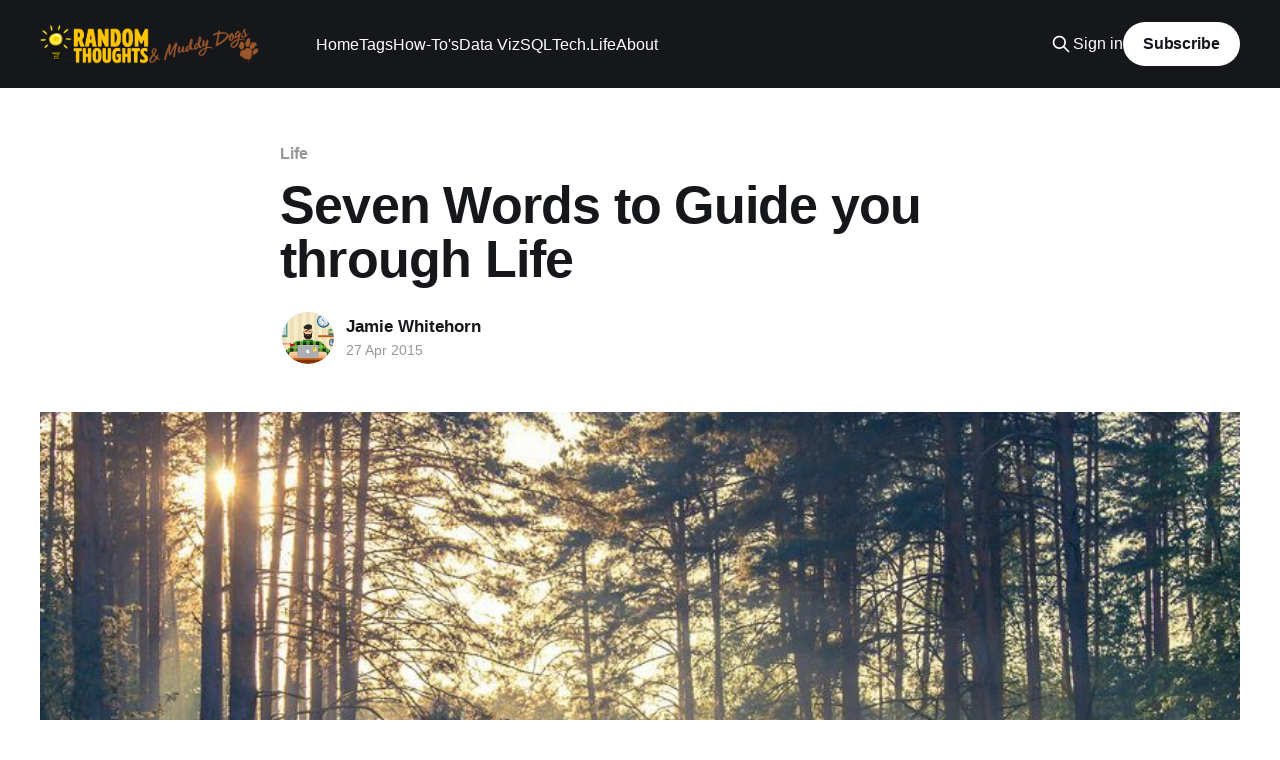

--- FILE ---
content_type: text/html; charset=utf-8
request_url: https://www.muddydogs.life/2015/04/27/seven-words-to-guide-you-through-life-2/
body_size: 5602
content:
<!DOCTYPE html>
<html lang="en">
<head>

    <title>Seven Words to Guide you through Life</title>
    <meta charset="utf-8" />
    <meta http-equiv="X-UA-Compatible" content="IE=edge" />
    <meta name="HandheldFriendly" content="True" />
    <meta name="viewport" content="width=device-width, initial-scale=1.0" />
    
    <link rel="preload" as="style" href="https://www.muddydogs.life/assets/built/screen.css?v=90d504e855" />
    <link rel="preload" as="script" href="https://www.muddydogs.life/assets/built/casper.js?v=90d504e855" />

    <link rel="stylesheet" type="text/css" href="https://www.muddydogs.life/assets/built/screen.css?v=90d504e855" />

    <meta name="description" content="If you had to pick just seven words to guide you through life, which seven would you choose? Gratitude; Courage; Knowledge; Belief; Wonder; Generosity; Hope">
    <link rel="icon" href="https://www.muddydogs.life/content/images/size/w256h256/2023/07/MuddyDogs-Lightbulb-Logo-110x100.png" type="image/png">
    <link rel="canonical" href="https://www.muddydogs.life/2015/04/27/seven-words-to-guide-you-through-life-2/">
    <meta name="referrer" content="no-referrer-when-downgrade">
    
    <meta property="og:site_name" content="Random Thoughts … and Muddy Dogs">
    <meta property="og:type" content="article">
    <meta property="og:title" content="Seven Words to Guide you through Life">
    <meta property="og:description" content="If you had to pick just seven words to guide you through life, which seven would you choose? Gratitude; Courage; Knowledge; Belief; Wonder; Generosity; Hope">
    <meta property="og:url" content="https://www.muddydogs.life/2015/04/27/seven-words-to-guide-you-through-life-2/">
    <meta property="og:image" content="https://www.muddydogs.life/content/images/2015/04/image-9.jpg">
    <meta property="article:published_time" content="2015-04-27T06:10:44.000Z">
    <meta property="article:modified_time" content="2015-05-03T08:20:25.000Z">
    <meta property="article:tag" content="Life">
    
    <meta property="article:publisher" content="https://www.facebook.com/jamie.whitehorn.3">
    <meta property="article:author" content="https://www.facebook.com/jamie.whitehorn.3">
    <meta name="twitter:card" content="summary_large_image">
    <meta name="twitter:title" content="Seven Words to Guide you through Life">
    <meta name="twitter:description" content="If you had to pick just seven words to guide you through life, which seven would you choose? Gratitude; Courage; Knowledge; Belief; Wonder; Generosity; Hope">
    <meta name="twitter:url" content="https://www.muddydogs.life/2015/04/27/seven-words-to-guide-you-through-life-2/">
    <meta name="twitter:image" content="https://www.muddydogs.life/content/images/2015/04/image-9.jpg">
    <meta name="twitter:label1" content="Written by">
    <meta name="twitter:data1" content="Jamie Whitehorn">
    <meta name="twitter:label2" content="Filed under">
    <meta name="twitter:data2" content="Life">
    <meta name="twitter:site" content="@jamiewhitehorn">
    <meta name="twitter:creator" content="@jamiewhitehorn">
    <meta property="og:image:width" content="848">
    <meta property="og:image:height" content="565">
    
    <script type="application/ld+json">
{
    "@context": "https://schema.org",
    "@type": "Article",
    "publisher": {
        "@type": "Organization",
        "name": "Random Thoughts … and Muddy Dogs",
        "url": "https://www.muddydogs.life/",
        "logo": {
            "@type": "ImageObject",
            "url": "https://www.muddydogs.life/content/images/2018/08/Wide-Banner-Logo-v4.png"
        }
    },
    "author": {
        "@type": "Person",
        "name": "Jamie Whitehorn",
        "image": {
            "@type": "ImageObject",
            "url": "https://www.muddydogs.life/content/images/2017/08/IMG_0298.JPG",
            "width": 509,
            "height": 509
        },
        "url": "https://www.muddydogs.life/author/jamie-whitehorn/",
        "sameAs": [
            "http://www.tableaubytes.com",
            "https://www.facebook.com/jamie.whitehorn.3",
            "https://x.com/jamiewhitehorn"
        ]
    },
    "headline": "Seven Words to Guide you through Life",
    "url": "https://www.muddydogs.life/2015/04/27/seven-words-to-guide-you-through-life-2/",
    "datePublished": "2015-04-27T06:10:44.000Z",
    "dateModified": "2015-05-03T08:20:25.000Z",
    "image": {
        "@type": "ImageObject",
        "url": "https://www.muddydogs.life/content/images/2015/04/image-9.jpg",
        "width": 848,
        "height": 565
    },
    "keywords": "Life",
    "description": "If you had to pick just seven words to guide you through life, which seven would\nyou choose? Here&#x27;s T.A.Barron&#x27;s take on the matter:\n\n * Gratitude\n * Courage\n * Knowledge\n * Belief\n * Wonder\n * Generosity\n * Hope\n\nThe Secret To A Meaningful Life In Just 7 Words by Merlin\n[http://m.huffpost.com/us/entry/7109444?1430061876&#x3D;&amp;utm_hp_ref&#x3D;healthy-living&amp;ncid&#x3D;fcbklnkushpmg00000063]\n\nHeader Image Copyright: 123RF.com\n[http://www.123rf.com/photo_20852775_evening-forest-with-sun-and-volume-light.html?term",
    "mainEntityOfPage": "https://www.muddydogs.life/2015/04/27/seven-words-to-guide-you-through-life-2/"
}
    </script>

    <meta name="generator" content="Ghost 6.13">
    <link rel="alternate" type="application/rss+xml" title="Random Thoughts … and Muddy Dogs" href="https://www.muddydogs.life/rss/">
    <script defer src="https://cdn.jsdelivr.net/ghost/portal@~2.56/umd/portal.min.js" data-i18n="true" data-ghost="https://www.muddydogs.life/" data-key="330e374e93456bfea167583518" data-api="https://muddydogs.ghost.io/ghost/api/content/" data-locale="en" crossorigin="anonymous"></script><style id="gh-members-styles">.gh-post-upgrade-cta-content,
.gh-post-upgrade-cta {
    display: flex;
    flex-direction: column;
    align-items: center;
    font-family: -apple-system, BlinkMacSystemFont, 'Segoe UI', Roboto, Oxygen, Ubuntu, Cantarell, 'Open Sans', 'Helvetica Neue', sans-serif;
    text-align: center;
    width: 100%;
    color: #ffffff;
    font-size: 16px;
}

.gh-post-upgrade-cta-content {
    border-radius: 8px;
    padding: 40px 4vw;
}

.gh-post-upgrade-cta h2 {
    color: #ffffff;
    font-size: 28px;
    letter-spacing: -0.2px;
    margin: 0;
    padding: 0;
}

.gh-post-upgrade-cta p {
    margin: 20px 0 0;
    padding: 0;
}

.gh-post-upgrade-cta small {
    font-size: 16px;
    letter-spacing: -0.2px;
}

.gh-post-upgrade-cta a {
    color: #ffffff;
    cursor: pointer;
    font-weight: 500;
    box-shadow: none;
    text-decoration: underline;
}

.gh-post-upgrade-cta a:hover {
    color: #ffffff;
    opacity: 0.8;
    box-shadow: none;
    text-decoration: underline;
}

.gh-post-upgrade-cta a.gh-btn {
    display: block;
    background: #ffffff;
    text-decoration: none;
    margin: 28px 0 0;
    padding: 8px 18px;
    border-radius: 4px;
    font-size: 16px;
    font-weight: 600;
}

.gh-post-upgrade-cta a.gh-btn:hover {
    opacity: 0.92;
}</style>
    <script defer src="https://cdn.jsdelivr.net/ghost/sodo-search@~1.8/umd/sodo-search.min.js" data-key="330e374e93456bfea167583518" data-styles="https://cdn.jsdelivr.net/ghost/sodo-search@~1.8/umd/main.css" data-sodo-search="https://muddydogs.ghost.io/" data-locale="en" crossorigin="anonymous"></script>
    
    <link href="https://www.muddydogs.life/webmentions/receive/" rel="webmention">
    <script defer src="/public/cards.min.js?v=90d504e855"></script>
    <link rel="stylesheet" type="text/css" href="/public/cards.min.css?v=90d504e855">
    <script defer src="/public/member-attribution.min.js?v=90d504e855"></script>
    <script defer src="/public/ghost-stats.min.js?v=90d504e855" data-stringify-payload="false" data-datasource="analytics_events" data-storage="localStorage" data-host="https://www.muddydogs.life/.ghost/analytics/api/v1/page_hit"  tb_site_uuid="eebc55d0-bddc-47cf-94c4-782d975a74df" tb_post_uuid="46fe29b6-d196-4c41-b4f2-258f27bb333c" tb_post_type="post" tb_member_uuid="undefined" tb_member_status="undefined"></script><style>:root {--ghost-accent-color: #15171A;}</style>
    <script>
  (function(i,s,o,g,r,a,m){i['GoogleAnalyticsObject']=r;i[r]=i[r]||function(){
  (i[r].q=i[r].q||[]).push(arguments)},i[r].l=1*new Date();a=s.createElement(o),
  m=s.getElementsByTagName(o)[0];a.async=1;a.src=g;m.parentNode.insertBefore(a,m)
  })(window,document,'script','https://www.google-analytics.com/analytics.js','ga');

  ga('create', 'UA-83370173-1', 'auto');
  ga('send', 'pageview');

  var search_api_key = 'b10a19e87d3b4055e6e60ae39d';
</script>

</head>
<body class="post-template tag-life is-head-left-logo has-cover">
<div class="viewport">

    <header id="gh-head" class="gh-head outer">
        <div class="gh-head-inner inner">
            <div class="gh-head-brand">
                <a class="gh-head-logo" href="https://www.muddydogs.life">
                        <img src="https://www.muddydogs.life/content/images/2018/08/Wide-Banner-Logo-v4.png" alt="Random Thoughts … and Muddy Dogs">
                </a>
                <button class="gh-search gh-icon-btn" aria-label="Search this site" data-ghost-search><svg xmlns="http://www.w3.org/2000/svg" fill="none" viewBox="0 0 24 24" stroke="currentColor" stroke-width="2" width="20" height="20"><path stroke-linecap="round" stroke-linejoin="round" d="M21 21l-6-6m2-5a7 7 0 11-14 0 7 7 0 0114 0z"></path></svg></button>
                <button class="gh-burger" aria-label="Main Menu"></button>
            </div>

            <nav class="gh-head-menu">
                <ul class="nav">
    <li class="nav-home"><a href="https://www.muddydogs.life/">Home</a></li>
    <li class="nav-tags"><a href="https://www.muddydogs.life/manual_tags/">Tags</a></li>
    <li class="nav-how-tos"><a href="https://www.muddydogs.life/tag/using/">How-To&#x27;s</a></li>
    <li class="nav-data-viz"><a href="https://www.muddydogs.life/tag/data-viz/">Data Viz</a></li>
    <li class="nav-sql"><a href="https://www.muddydogs.life/tag/sql/">SQL</a></li>
    <li class="nav-tech"><a href="https://www.muddydogs.life/tag/technology/">Tech.</a></li>
    <li class="nav-life"><a href="https://www.muddydogs.life/tag/life/">Life</a></li>
    <li class="nav-about"><a href="https://www.muddydogs.life/about-this-blog-2/">About</a></li>
</ul>

            </nav>

            <div class="gh-head-actions">
                    <button class="gh-search gh-icon-btn" aria-label="Search this site" data-ghost-search><svg xmlns="http://www.w3.org/2000/svg" fill="none" viewBox="0 0 24 24" stroke="currentColor" stroke-width="2" width="20" height="20"><path stroke-linecap="round" stroke-linejoin="round" d="M21 21l-6-6m2-5a7 7 0 11-14 0 7 7 0 0114 0z"></path></svg></button>
                    <div class="gh-head-members">
                                <a class="gh-head-link" href="#/portal/signin" data-portal="signin">Sign in</a>
                                <a class="gh-head-button" href="#/portal/signup" data-portal="signup">Subscribe</a>
                    </div>
            </div>
        </div>
    </header>

    <div class="site-content">
        



<main id="site-main" class="site-main">
<article class="article post tag-life ">

    <header class="article-header gh-canvas">

        <div class="article-tag post-card-tags">
                <span class="post-card-primary-tag">
                    <a href="/tag/life/">Life</a>
                </span>
        </div>

        <h1 class="article-title">Seven Words to Guide you through Life</h1>


        <div class="article-byline">
        <section class="article-byline-content">

            <ul class="author-list instapaper_ignore">
                <li class="author-list-item">
                    <a href="/author/jamie-whitehorn/" class="author-avatar" aria-label="Read more of Jamie Whitehorn">
                        <img class="author-profile-image" src="/content/images/size/w100/2017/08/IMG_0298.JPG" alt="Jamie Whitehorn" />
                    </a>
                </li>
            </ul>

            <div class="article-byline-meta">
                <h4 class="author-name"><a href="/author/jamie-whitehorn/">Jamie Whitehorn</a></h4>
                <div class="byline-meta-content">
                    <time class="byline-meta-date" datetime="2015-04-27">27 Apr 2015</time>
                </div>
            </div>

        </section>
        </div>

            <figure class="article-image">
                <img
                    srcset="/content/images/size/w300/2015/04/image-9.jpg 300w,
                            /content/images/size/w600/2015/04/image-9.jpg 600w,
                            /content/images/size/w1000/2015/04/image-9.jpg 1000w,
                            /content/images/size/w2000/2015/04/image-9.jpg 2000w"
                    sizes="(min-width: 1400px) 1400px, 92vw"
                    src="/content/images/size/w2000/2015/04/image-9.jpg"
                    alt="Seven Words to Guide you through Life"
                />
            </figure>

    </header>

    <section class="gh-content gh-canvas">
        <!--kg-card-begin: markdown--><p>If you had to pick just seven words to guide you through life, which seven would you choose? Here's T.A.Barron's take on the matter:</p>
<ul>
<li>Gratitude</li>
<li>Courage</li>
<li>Knowledge</li>
<li>Belief</li>
<li>Wonder</li>
<li>Generosity</li>
<li>Hope</li>
</ul>
<p><a href="http://m.huffpost.com/us/entry/7109444?1430061876=&utm_hp_ref=healthy-living&ncid=fcbklnkushpmg00000063&ref=muddydogs.life">The Secret To A Meaningful Life In Just 7 Words by Merlin</a></p>
<p><em>Header Image Copyright: <a href="http://www.123rf.com/photo_20852775_evening-forest-with-sun-and-volume-light.html?term=Magical&ref=muddydogs.life">123RF.com</a></em></p>
<!--kg-card-end: markdown-->
    </section>


</article>
</main>

    <section class="footer-cta outer">
        <div class="inner">
            <h2 class="footer-cta-title">Sign up for more like this.</h2>
            <a class="footer-cta-button" href="#/portal" data-portal>
                <div class="footer-cta-input">Enter your email</div>
                <span>Subscribe</span>
            </a>
        </div>
    </section>



            <aside class="read-more-wrap outer">
                <div class="read-more inner">
                        
<article class="post-card post">

    <a class="post-card-image-link" href="/2024/04/08/multics-a-forgotten-gem/">

        <img class="post-card-image"
            srcset="/content/images/size/w300/2024/04/IMG_0364.png 300w,
                    /content/images/size/w600/2024/04/IMG_0364.png 600w,
                    /content/images/size/w1000/2024/04/IMG_0364.png 1000w,
                    /content/images/size/w2000/2024/04/IMG_0364.png 2000w"
            sizes="(max-width: 1000px) 400px, 800px"
            src="/content/images/size/w600/2024/04/IMG_0364.png"
            alt="A picture showing a man seated at the control desk of a Multics installation in a large room"
            loading="lazy"
        />


    </a>

    <div class="post-card-content">

        <a class="post-card-content-link" href="/2024/04/08/multics-a-forgotten-gem/">
            <header class="post-card-header">
                <div class="post-card-tags">
                </div>
                <h2 class="post-card-title">
                    Multics: A forgotten gem
                </h2>
            </header>
                <div class="post-card-excerpt">Multics was a mainframe operating system from the 80s that was way ahead of its time. This is a quick guide on how to install it on a Raspberry Pi 4.</div>
        </a>

        <footer class="post-card-meta">
            <time class="post-card-meta-date" datetime="2024-04-08">08 Apr 2024</time>
                <span class="post-card-meta-length">5 min read</span>
        </footer>

    </div>

</article>
                        
<article class="post-card post">

    <a class="post-card-image-link" href="/2019/08/07/teradata-sql-finding-a-persons-age/">

        <img class="post-card-image"
            srcset="/content/images/size/w300/2019/08/EB99A490-8316-4683-BB30-A0F9721484D7.e08bc8f3055c4c3e8ad6ec3b26da2c9d.jpeg 300w,
                    /content/images/size/w600/2019/08/EB99A490-8316-4683-BB30-A0F9721484D7.e08bc8f3055c4c3e8ad6ec3b26da2c9d.jpeg 600w,
                    /content/images/size/w1000/2019/08/EB99A490-8316-4683-BB30-A0F9721484D7.e08bc8f3055c4c3e8ad6ec3b26da2c9d.jpeg 1000w,
                    /content/images/size/w2000/2019/08/EB99A490-8316-4683-BB30-A0F9721484D7.e08bc8f3055c4c3e8ad6ec3b26da2c9d.jpeg 2000w"
            sizes="(max-width: 1000px) 400px, 800px"
            src="/content/images/size/w600/2019/08/EB99A490-8316-4683-BB30-A0F9721484D7.e08bc8f3055c4c3e8ad6ec3b26da2c9d.jpeg"
            alt="Using Teradata SQL: Finding a person&#x27;s age"
            loading="lazy"
        />


    </a>

    <div class="post-card-content">

        <a class="post-card-content-link" href="/2019/08/07/teradata-sql-finding-a-persons-age/">
            <header class="post-card-header">
                <div class="post-card-tags">
                </div>
                <h2 class="post-card-title">
                    Using Teradata SQL: Finding a person&#x27;s age
                </h2>
            </header>
                <div class="post-card-excerpt">How to calculate a person&#39;s age correctly given a date and their date of birth in Teradata SQL.</div>
        </a>

        <footer class="post-card-meta">
            <time class="post-card-meta-date" datetime="2019-08-07">07 Aug 2019</time>
                <span class="post-card-meta-length">1 min read</span>
        </footer>

    </div>

</article>
                        
<article class="post-card post">

    <a class="post-card-image-link" href="/2019/04/26/time-management-activities-and-contexts/">

        <img class="post-card-image"
            srcset="/content/images/size/w300/2019/04/clock-3179167_1920.jpg 300w,
                    /content/images/size/w600/2019/04/clock-3179167_1920.jpg 600w,
                    /content/images/size/w1000/2019/04/clock-3179167_1920.jpg 1000w,
                    /content/images/size/w2000/2019/04/clock-3179167_1920.jpg 2000w"
            sizes="(max-width: 1000px) 400px, 800px"
            src="/content/images/size/w600/2019/04/clock-3179167_1920.jpg"
            alt="Time Management - Categories, Activities and Contexts"
            loading="lazy"
        />


    </a>

    <div class="post-card-content">

        <a class="post-card-content-link" href="/2019/04/26/time-management-activities-and-contexts/">
            <header class="post-card-header">
                <div class="post-card-tags">
                </div>
                <h2 class="post-card-title">
                    Time Management - Categories, Activities and Contexts
                </h2>
            </header>
                <div class="post-card-excerpt">Time manangement is one of those things I return to from time to time. We&#39;re
always being told that we need to be more efficient with our time ⏱. It&#39;s a
limited resource and we need to maximise it. The problem is I&#39;ve never found</div>
        </a>

        <footer class="post-card-meta">
            <time class="post-card-meta-date" datetime="2019-04-26">26 Apr 2019</time>
                <span class="post-card-meta-length">6 min read</span>
        </footer>

    </div>

</article>
                </div>
            </aside>



    </div>

    <footer class="site-footer outer">
        <div class="inner">
            <section class="copyright"><a href="https://www.muddydogs.life">Random Thoughts … and Muddy Dogs</a> &copy; 2026</section>
            <nav class="site-footer-nav">
                
            </nav>
            <div class="gh-powered-by"><a href="https://ghost.org/" target="_blank" rel="noopener">Powered by Ghost</a></div>
        </div>
    </footer>

</div>

    <div class="pswp" tabindex="-1" role="dialog" aria-hidden="true">
    <div class="pswp__bg"></div>

    <div class="pswp__scroll-wrap">
        <div class="pswp__container">
            <div class="pswp__item"></div>
            <div class="pswp__item"></div>
            <div class="pswp__item"></div>
        </div>

        <div class="pswp__ui pswp__ui--hidden">
            <div class="pswp__top-bar">
                <div class="pswp__counter"></div>

                <button class="pswp__button pswp__button--close" title="Close (Esc)"></button>
                <button class="pswp__button pswp__button--share" title="Share"></button>
                <button class="pswp__button pswp__button--fs" title="Toggle fullscreen"></button>
                <button class="pswp__button pswp__button--zoom" title="Zoom in/out"></button>

                <div class="pswp__preloader">
                    <div class="pswp__preloader__icn">
                        <div class="pswp__preloader__cut">
                            <div class="pswp__preloader__donut"></div>
                        </div>
                    </div>
                </div>
            </div>

            <div class="pswp__share-modal pswp__share-modal--hidden pswp__single-tap">
                <div class="pswp__share-tooltip"></div>
            </div>

            <button class="pswp__button pswp__button--arrow--left" title="Previous (arrow left)"></button>
            <button class="pswp__button pswp__button--arrow--right" title="Next (arrow right)"></button>

            <div class="pswp__caption">
                <div class="pswp__caption__center"></div>
            </div>
        </div>
    </div>
</div>
<script
    src="https://code.jquery.com/jquery-3.5.1.min.js"
    integrity="sha256-9/aliU8dGd2tb6OSsuzixeV4y/faTqgFtohetphbbj0="
    crossorigin="anonymous">
</script>
<script src="https://www.muddydogs.life/assets/built/casper.js?v=90d504e855"></script>
<script>
$(document).ready(function () {
    // Mobile Menu Trigger
    $('.gh-burger').click(function () {
        $('body').toggleClass('gh-head-open');
    });
    // FitVids - Makes video embeds responsive
    $(".gh-content").fitVids();
});
</script>



</body>
</html>


--- FILE ---
content_type: text/plain
request_url: https://www.google-analytics.com/j/collect?v=1&_v=j102&a=886852312&t=pageview&_s=1&dl=https%3A%2F%2Fwww.muddydogs.life%2F2015%2F04%2F27%2Fseven-words-to-guide-you-through-life-2%2F&ul=en-us%40posix&dt=Seven%20Words%20to%20Guide%20you%20through%20Life&sr=1280x720&vp=1280x720&_u=IEBAAEABAAAAACAAI~&jid=712891723&gjid=1056011072&cid=1804641889.1768975309&tid=UA-83370173-1&_gid=856928897.1768975309&_r=1&_slc=1&z=529618179
body_size: -450
content:
2,cG-MQVZZJFGC5